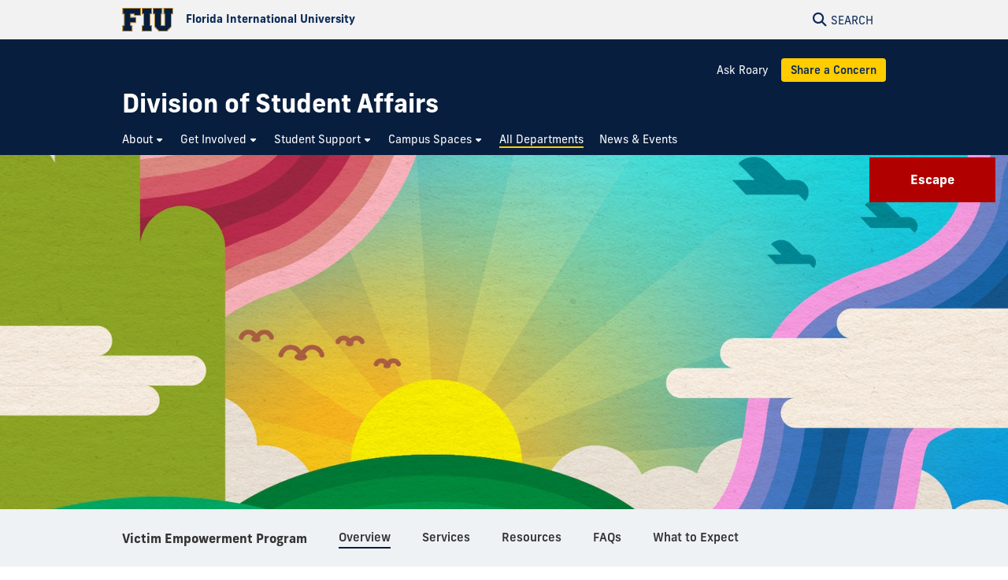

--- FILE ---
content_type: text/html
request_url: https://dasa.fiu.edu/all-departments/victim-empowerment-program/
body_size: 9079
content:
<!DOCTYPE html>
<html lang="en-US">
	<head>
		  
        <meta charset="UTF-8"/>
        <meta content="IE=edge" http-equiv="X-UA-Compatible"/>
        <meta content="width=device-width, initial-scale=1.0" name="viewport"/>
        <meta content="Florida International University - Digital Communications" name="author"/>

		                
    <title>Victim Empowerment Program | FIU Division of Student Affairs</title>
<meta content="Victim Empowerment Program" property="og:title"/>
<meta content="1cff02fd0a73710b05cb3ab537ea474a" name="id"/>
<meta content="https://dasa.fiu.edu/all-departments/victim-empowerment-program/_assets/sun-vep-banner.jpg" property="og:image"/>
<meta content="summary_large_image" name="twitter:card"/>
<meta content="website" property="og:type"/>
<meta content="https://dasa.fiu.edu/all-departments/victim-empowerment-program/" property="og:url"/>
<link href="https://dasa.fiu.edu/all-departments/victim-empowerment-program/" rel="canonical"/>
    <meta content="The Victim Empowerment Program (VEP) provides free, confidential assistance to FIU students, faculty, staff, and university visitors who have been ..." property="description"/>
    <meta content="The Victim Empowerment Program (VEP) provides free, confidential assistance to FIU students, faculty, staff, and university visitors who have been ..." property="og:description"/>


<script id="page-schema" type="application/ld+json">
{
    "@context":"https://schema.org",
        "@graph":[
            {
              "@type":"WebSite",
              "@id":"https://dasa.fiu.edu",
              "url":"https://dasa.fiu.edu",
              "name":"Division of Student Affairs",
              "potentialAction":{
                 "@type":"SearchAction",
                 "target":"https://dasa.fiu.edu/results.html?q={query}",
                 "query-input":"required name=query"
              }
            },
            {
              "@type":"WebPage",
              "@id":"https://dasa.fiu.edu/all-departments/victim-empowerment-program/",
              "@url":"https://dasa.fiu.edu/all-departments/victim-empowerment-program/",
              "inLanguage":"en-US",
              "name":"Victim Empowerment Program",
              "isPartOf":{
                 "@id":"https://dasa.fiu.edu"
            },
                          "description":"The Victim Empowerment Program (VEP) provides free, confidential assistance to FIU students, faculty, staff, and university visitors who have been victimized through threatened or actual violence. Utilizing trained Victim Advocates, VEP supports the healing process of survivors of violence and provides information about response and ongoing support options.",
                          "datePublished":"2026-01-05T08:40Z",
              "dateModified":"2026-01-05T08:40Z"
            }
        ]
}
</script>
		
<!-- Preconnect -->
<link crossorigin="anonymous" href="https://use.typekit.net" rel="preconnect"/>
<link crossorigin="anonymous" href="https://digicdn.fiu.edu" rel="preconnect"/>

<!-- Stylesheets -->
<link crossorigin="anonymous" href="https://digicdn.fiu.edu/core/_assets/css/fiu-custom-foundation.css" rel="stylesheet"/>
<link crossorigin="anonymous" href="https://digicdn.fiu.edu/v2/assets/css/styles.css" rel="stylesheet"/>
<link crossorigin="anonymous" href="https://digicdn.fiu.edu/core/_assets/css/styles.css?v=1.42" rel="stylesheet"/>
<link crossorigin="anonymous" href="https://digicdn.fiu.edu/fonts/fa/css/all.min.css" rel="stylesheet"/>
<link crossorigin="anonymous" href="https://digicdn.fiu.edu/fonts/fa/css/v4-shims.min.css" rel="stylesheet"/>
<link crossorigin="anonymous" href="https://use.typekit.net/erk8tyy.css" rel="stylesheet"/>
<link crossorigin="anonymous" href="https://digicdn.fiu.edu/fonts/furore.css" rel="stylesheet"/>
<link crossorigin="anonymous" href="https://digicdn.fiu.edu/fonts/barlow.css" rel="stylesheet"/>


		<link href="../../_assets/styles.css?v=202605" id="site-styles" rel="stylesheet"/>

		
		  
        <link href="https://digicdn.fiu.edu/core/_assets/favicon/apple-touch-icon.png" rel="apple-touch-icon" sizes="180x180"/>
        <link href="https://digicdn.fiu.edu/core/_assets/favicon/favicon-32x32.png" rel="icon" sizes="32x32" type="image/png"/>
        <link href="https://digicdn.fiu.edu/core/_assets/favicon/favicon-16x16.png" rel="icon" sizes="16x16" type="image/png"/>
        <link href="https://digicdn.fiu.edu/core/_assets/favicon/site.webmanifest" rel="manifest"/>
        <link color="#112d54" href="https://digicdn.fiu.edu/core/_assets/favicon/safari-pinned-tab.svg" rel="mask-icon"/>
        <link href="https://digicdn.fiu.edu/core/_assets/favicon/favicon.ico" rel="shortcut icon"/>
        <meta content="#e8cd7d" name="msapplication-TileColor"/>
        <meta content="#ffffff" name="theme-color"/>
        <meta content="https://digicdn.fiu.edu/core/_assets/favicon/browserconfig.xml" name="msapplication-config"/>

		
        <!-- Google Tag Manager -->
    <script>dataLayer = [];</script>
    <script>
        (function(w,d,s,l,i){w[l]=w[l]||[];w[l].push({'gtm.start':
        new Date().getTime(),event:'gtm.js'});var f=d.getElementsByTagName(s)[0],
        j=d.createElement(s),dl=l!='dataLayer'?'&amp;l='+l:'';j.async=true;j.src=
        'https://www.googletagmanager.com/gtm.js?id='+i+dl;f.parentNode.insertBefore(j,f);
        })(window,document,'script','dataLayer', 'GTM-WWH9QF6');
    </script>
    
		
		
		
	</head>
	<body class="preload">
		
		
		<header class="no-logo "><a class="skip-main-content" href="#main-content">Skip to Main Content</a><div class="row logo-tools"><div class="columns logo-tools-wrapper"><a aria-label="Florida International University Homepage" class="header-logo" href="https://www.fiu.edu/"><img alt="Florida International University Homepage" height="30" src="https://digicdn.fiu.edu/core/_assets/images/logo-top.svg" width="65"/><span>Florida International University</span></a><div class="tools"><a aria-haspopup="true" aria-label="Open Search" href="#" id="search" role="button"><p aria-hidden="true" class="fa fa-search"></p><span>Search</span></a></div></div></div><div id="nav"><div class="contain-to-grid"><div class="row site-header"><div class="columns"><div class="tools"><a aria-haspopup="true" aria-label="Open Menu" href="#" id="menu" role="button"><p aria-hidden="true" class="fa fa-bars"><span>Menu</span></p></a></div><div class="header-grid"><div class="header-grid-logo"><a aria-label="Division of Student Affairs Homepage" href="../../index.html"><span class="site-name display-text">Division of Student Affairs</span></a></div><div class="header-grid-menu"><ul><li><a class="" href="../ask-roary/index.html">Ask Roary</a></li><li><a class="button button--bright-gold" href="https://report.fiu.edu" rel="noopener noreferrer" target="_blank">Share a Concern</a></li></ul></div><nav aria-label="Division of Student Affairs" class="top-bar regular-nav" data-options="is_hover: false" data-topbar="" id="main-menu"><div class="top-bar-section"><ul class="nav-links" role="menu"><li class=" has-dropdown " role="menuitem"><button aria-expanded="false" aria-haspopup="true"><span>About</span></button><ul class="dropdown right " role="menubar"><li role="menuitem"><a aria-label="About Overview" href="../../about/index.html"><span>Overview</span></a></li><li class=" " role="menuitem"><a href="../../about/leadership/index.html"><span>Leadership</span></a></li><li class="  highlight cyan" role="menuitem"><a href="../../about/giving/index.html"><span>Giving</span></a></li><li class=" " role="menuitem"><a href="../../about/drug-free-campus-policy/index.html"><span>Drug Free Campus Policy</span></a></li></ul></li><li class=" has-dropdown " role="menuitem"><button aria-expanded="false" aria-haspopup="true"><span>Get Involved</span></button><ul class="dropdown right two-columns" role="menubar"><li role="menuitem"><a aria-label="Get Involved Overview" href="../../get-involved/index.html"><span>Overview</span></a></li><li class=" " role="menuitem"><a href="../../get-involved/join/index.html"><span>Join Student Organizations</span></a></li><li class=" " role="menuitem"><a href="../../get-involved/outstanding-student-life-awards/index.html"><span>Outstanding Student Life Awards</span></a></li><li class=" " role="menuitem"><a href="../../get-involved/become-a-leader/index.html"><span>Become a Leader</span></a></li><li class=" " role="menuitem"><a href="../../get-involved/experiences/index.html"><span>Experiences</span></a></li><li class=" " role="menuitem"><a href="../../get-involved/student-employment/index.html"><span>Student Employment &amp; Internships</span></a></li><li class=" " role="menuitem"><a href="../../get-involved/graduate-assistantships/index.html"><span>Graduate Assistantships</span></a></li></ul></li><li class=" has-dropdown " role="menuitem"><button aria-expanded="false" aria-haspopup="true"><span>Student Support</span></button><ul class="dropdown right " role="menubar"><li role="menuitem"><a aria-label="Student Support Overview" href="../../student-support/index.html"><span>Overview</span></a></li><li class=" " role="menuitem"><a href="../../student-support/academic/index.html"><span>Academic</span></a></li><li class=" " role="menuitem"><a href="http://catalog.fiu.edu/" rel="noopener noreferrer" target="_blank"><span>Course Catalog</span></a></li><li class=" " role="menuitem"><a href="../../student-support/wellness/index.html"><span>Wellness</span></a></li><li class=" " role="menuitem"><a href="../../student-support/get-help/index.html"><span>Get Help</span></a></li></ul></li><li class=" has-dropdown " role="menuitem"><button aria-expanded="false" aria-haspopup="true"><span>Campus Spaces</span></button><ul class="dropdown right " role="menubar"><li role="menuitem"><a aria-label="Campus Spaces Overview" href="../../campus-spaces/index.html"><span>Overview</span></a></li><li class=" " role="menuitem"><a href="../../campus-spaces/recreation/index.html"><span>Recreation</span></a></li><li class=" " role="menuitem"><a href="../../campus-spaces/student-health-clinics/index.html"><span>Student Health Clinics</span></a></li><li class=" " role="menuitem"><a href="../../campus-spaces/student-centers/index.html"><span>Student Centers</span></a></li><li class=" " role="menuitem"><a href="https://housing.fiu.edu/" rel="noopener noreferrer" target="_blank"><span>Housing</span></a></li></ul></li><li class=" current " role="menuitem"><a href="../index.html"><span>All Departments</span></a></li><li class=" " role="menuitem"><a href="../../news/index.html"><span>News &amp; Events</span></a></li></ul></div></nav></div></div></div></div></div></header>
		<section aria-labelledby="mobile-menu" class="overlay-container menu hide"><div class="row menu-close"><div class="small-12 columns text-right"><a aria-label="Close Menu" class="close-button" href="#" role="button"><span class="close-text">Close</span><span aria-hidden="true" class="fa fa-close"></span></a></div></div><div class="row small-collapse"><div class="columns"><nav aria-label="Mobile Menu" id="mobile-menu"><ul><li class=""><a href="../../index.html"><span>Home</span></a></li><li class="mobile-dropdown "><button aria-expanded="false"><span>About</span></button><ul class="dropdown-items"><li><a href="../../about/index.html"><span>Overview</span></a></li><li class=""><a href="../../about/leadership/index.html"><span>Leadership</span></a></li><li class=""><a href="../../about/giving/index.html"><span>Giving</span></a></li><li class=""><a href="../../about/drug-free-campus-policy/index.html"><span>Drug Free Campus Policy</span></a></li></ul></li><li class="mobile-dropdown "><button aria-expanded="false"><span>Get Involved</span></button><ul class="dropdown-items"><li><a href="../../get-involved/index.html"><span>Overview</span></a></li><li class=""><a href="../../get-involved/join/index.html"><span>Join Student Organizations</span></a></li><li class=""><a href="../../get-involved/outstanding-student-life-awards/index.html"><span>Outstanding Student Life Awards</span></a></li><li class=""><a href="../../get-involved/become-a-leader/index.html"><span>Become a Leader</span></a></li><li class=""><a href="../../get-involved/experiences/index.html"><span>Experiences</span></a></li><li class=""><a href="../../get-involved/student-employment/index.html"><span>Student Employment &amp; Internships</span></a></li><li class=""><a href="../../get-involved/graduate-assistantships/index.html"><span>Graduate Assistantships</span></a></li></ul></li><li class="mobile-dropdown "><button aria-expanded="false"><span>Student Support</span></button><ul class="dropdown-items"><li><a href="../../student-support/index.html"><span>Overview</span></a></li><li class=""><a href="../../student-support/academic/index.html"><span>Academic</span></a></li><li class=""><a href="http://catalog.fiu.edu/"><span>Course Catalog</span></a></li><li class=""><a href="../../student-support/wellness/index.html"><span>Wellness</span></a></li><li class=""><a href="../../student-support/get-help/index.html"><span>Get Help</span></a></li></ul></li><li class="mobile-dropdown "><button aria-expanded="false"><span>Campus Spaces</span></button><ul class="dropdown-items"><li><a href="../../campus-spaces/index.html"><span>Overview</span></a></li><li class=""><a href="../../campus-spaces/recreation/index.html"><span>Recreation</span></a></li><li class=""><a href="../../campus-spaces/student-health-clinics/index.html"><span>Student Health Clinics</span></a></li><li class=""><a href="../../campus-spaces/student-centers/index.html"><span>Student Centers</span></a></li><li class=""><a href="https://housing.fiu.edu/"><span>Housing</span></a></li></ul></li><li class="  current "><a href="../index.html"><span>All Departments</span></a></li><li class="  "><a href="../../news/index.html"><span>News &amp; Events</span></a></li><li class=""><a href="../ask-roary/index.html"><span>Ask Roary</span></a></li><li class="highlight cyan"><a href="https://report.fiu.edu" rel="noopener noreferrer" target="_blank"><span>Share a Concern</span></a></li></ul></nav></div></div></section>
		<section aria-label="Search" class="overlay-container search hide">
    <div class="row menu-close">
        <div class="small-12 columns text-right">
            <a aria-label="Close Search" class="close-button" href="#" role="button">
                <span class="close-text">Close</span><span aria-hidden="true" class="fa fa-close"></span>
            </a>
        </div>
    </div>
    <div class="row">
        <div class="search-wrapper custom medium-centered columns">
            <div class="row">
                <div class="small-12 columns">
                    <h5>Search this website</h5>
                    <form action="/results.html" id="search-degrees-and-programs">
                        <div class="row collapse postfix-round">
                            <div class="small-12 columns">
                                <input aria-label="Search Website" id="search-box" name="q" placeholder="Search Website"/>
                                <button class="postfix" type="submit">
                                    <span aria-hidden="true" class="fa fa-search"></span>
                                    <span aria-label="Search Website" class="hide-for-small-only">SEARCH</span>
                                </button>
                            </div>
                        </div>
                    </form>
                </div>
            </div>
        </div>
         
        <div class="small-12 columns">
            <aside aria-label="Quick Links">
                                                                    <h5>Quick Links</h5>
                    <ul class="small-block-grid-1 medium-block-grid-2 large-block-grid-3 block-grid">
                                                                            <li>
                                                                
                                                                <a href="https://phonebook.fiu.edu" target="_blank">
																		<span aria-hidden="true" class="fa fa-phone"></span>Phonebook</a>
                            </li>
                                                    <li>
                                                                
                                                                <a href="https://parking.fiu.edu/" target="_blank">
																		<span aria-hidden="true" class="fa fa-car"></span>Parking &amp; Transportation</a>
                            </li>
                                                    <li>
                                                                
                                                                <a href="https://dasa.fiu.edu/all-departments/wellness-recreation-centers/" target="_blank">
																		<span aria-hidden="true" class="fa fa-heartbeat"></span>Wellness &amp; Recreation Centers</a>
                            </li>
                                                    <li>
                                                                
                                                                <a href="http://campusmaps.fiu.edu/" target="_blank">
																		<span aria-hidden="true" class="fa fa-map-o"></span>Campus Maps</a>
                            </li>
                                                    <li>
                                                                
                                                                <a href="https://library.fiu.edu/" target="_blank">
																		<span aria-hidden="true" class="fa fa-building"></span>Libraries</a>
                            </li>
                                                    <li>
                                                                
                                                                <a href="https://network.fiu.edu/" target="_blank">
																		<span aria-hidden="true" class="fa fa-wifi"></span>Wi-Fi/Internet Access</a>
                            </li>
                                                    <li>
                                                                
                                                                <a href="https://calendar.fiu.edu/" target="_blank">
																		<span aria-hidden="true" class="fa fa-calendar"></span>University Calendar</a>
                            </li>
                                                    <li>
                                                                
                                                                <a href="https://shop.fiu.edu/" target="_blank">
																		<span aria-hidden="true" class="fa fa-spoon"></span>Dining &amp; Shopping</a>
                            </li>
                                                    <li>
                                                                
                                                                <a href="https://catalog.fiu.edu/" target="_blank">
																		<span aria-hidden="true" class="fa fa-files-o"></span>Course Catalog</a>
                            </li>
                                                    <li>
                                                                
                                                                <a href="https://police.fiu.edu/" target="_blank">
																		<span aria-hidden="true" class="fa fa-exclamation-circle"></span>FIU Police</a>
                            </li>
                                                    <li>
                                                                
                                                                <a href="https://shop.fiu.edu/retail/barnes-noble/course-materials/" target="_blank">
																		<span aria-hidden="true" class="fa fa-book"></span>Bookstore</a>
                            </li>
                                                    <li>
                                                                
                                                                <a href="https://www.fiu.edu/atoz/index.html" target="_blank">
																		<span aria-hidden="true" class="fa fa-search"></span>A to Z Index</a>
                            </li>
                                            </ul>
                                    <h5>Resources</h5>
                    <ul class="small-block-grid-1 medium-block-grid-2 large-block-grid-3 block-grid">
                                                                            <li>
                                                                
                                                                <a aria-label="Future Students &amp; Parents Information" href="https://www.fiu.edu/information-for/future-students-parents.html" target="_blank">
																		<span aria-hidden="true" class="fa fa-None"></span>Future Students &amp; Parents</a>
                            </li>
                                                    <li>
                                                                
                                                                <a aria-label="Current Students Information" href="https://www.fiu.edu/information-for/current-students.html" target="_blank">
																		<span aria-hidden="true" class="fa fa-None"></span>Current Students</a>
                            </li>
                                                    <li>
                                                                
                                                                <a aria-label="Faculty &amp; Staff Information" href="https://www.fiu.edu/information-for/faculty-staff.html" target="_blank">
																		<span aria-hidden="true" class="fa fa-None"></span>Faculty &amp; Staff</a>
                            </li>
                                            </ul>
                            </aside>
        </div>
    </div>
</section>
		<main id="main-content">
		    
			

			
			
			                                                                                                                                                                                                                                                                                                                                                                                                <div class="fiu-background-blue banner-flex  banner-container short" id="banner" style="background-image:url('_assets/sun-vep-banner.jpg'); background-position: center center !important;">
                        <div class="headline-container clear">
        		<div class="row">
        		    <div class="columns">
        		                		                		                                    <div class="content-flex">
                                <div class="content"> </div>
                            </div>
                                		                		    </div>
    		    </div>
    	    </div>
        </div>
        
			
			<div class="fiu-sub-nav-wrapper hide "><div class="row" id="fiu-sub-nav"><nav class="fiu-sub-nav  columns"><button class="fiu-sub-nav-button"><div aria-hidden="true" class="icon" role="none"><div class="line"></div><div class="line"></div><div class="line"></div></div><span>In this Section</span></button><ul><li class="section-name"><strong><a href="index.html" title="Victim Empowerment Program">Victim Empowerment Program</a></strong></li><li aria-hidden="true"><a aria-hidden="true" class="current" href="index.html" tabindex="-1" title="Overview"><span>Overview</span></a></li><li><a class=" " href="services/index.html" title="Services"><span>Services</span></a></li><li><a class=" " href="resources/index.html" title="Resources"><span>Resources</span></a></li><li><a class=" " href="frequently-asked-questions/index.html" title="FAQs"><span>FAQs</span></a></li><li><a class=" " href="what-to-expect/index.html" title="What to Expect"><span>What to Expect</span></a></li><li id="more"><a class="has-dropdown" href="#"><span>More</span></a><ul class="left"><li>Loading...</li></ul></li></ul></nav></div></div>
			
			<a aria-hidden="true" id="content-start"></a>
			
			<section aria-label="Victim Empowerment Program Page Content" id="page-content"><article aria-label="Page intro" id="page-intro"><div class="row content-block white "><div class="small-12 columns"><h1>Victim Empowerment Program</h1></div></div></article><article aria-label="Intro"><div class="fiu-background-white content-block   fiu-border-"><div class="row"><div class="small-12 columns"><p>The Victim Empowerment Program (VEP) provides free, confidential crisis assistance to FIU students who have been victimized by current or threatened violence. Trauma-informed licensed clinicians support the healing process of survivors of violence by providing information about treatment options, supporting advocacy and case management choices made by survivors, and offering a range of counseling services.</p><p>The program seeks to enhance student safety and promote healthy relationships by supporting university partners through awareness activities, prevention education, and collaboration with university officials. VEP integrates trauma-informed care principles in all aspects of our services.</p></div></div></div></article><article aria-label="Large Cards"><div class="content-block white extra-padding "><ul class="medium-block-grid-2 large-cards energize cyan" data-equalizer="" data-equalizer-mq="medium-up"><li><div class="padding white" data-equalizer-watch=""><div class="thumb  energize cyan first" style="background: url('../../student-support/wellness/assets/photos/shc_3.jpg') center; background-size: cover;"></div><div class="content"><h2>Make an appointment</h2><p>Students can receive direct crisis services from VEP Clinicians by coming in or calling<span>&#160;</span><a href="tel:305-348-2277" rel="noopener noreferrer" target="_blank">305-348-2277</a>.</p><p>Use the links below for more information:</p><p><strong><a href="services/index.html">VEP Services</a></strong><br/><strong><a href="what-to-expect/index.html">What to expect</a></strong></p></div></div></li><li><div class="padding white" data-equalizer-watch=""><div class="thumb  energize cyan last" style="background: url('../../student-support/wellness/assets/photos/fiu.jpg') center; background-size: cover;"></div><div class="content"><h2><strong>In case of a sexual assault or domestic/interpersonal violence, you have options</strong></h2><p>Please call FIU-PD at <a href="tel:305-348-9911">305-348-9911</a> or the VEP after-hours hotline at <a href="tel:305-348-2277">305-348-2277</a> to speak with a counselor if you need immediate services.</p><p>VEP after-hours direct crisis services include de-escalation, guidance and support, connection with resources, assistance finding shelter for domestic violence, help with basic needs, and follow-up appointments to support the student&#8217;s recovery.&#160;</p><p>If you experience an emergency, call police as follows:</p><p><strong>On-Campus:</strong><br/>MMC: <a href="tel:305-348-5911">305-348-5911</a><br/>BBC: <a href="tel:305-919-5911">305-919-5911</a></p><p><strong>Off-Campus:</strong>&#160;&#160;<a href="tel:911">911</a></p><p><strong>National Suicide and Crisis Lifeline:</strong>&#160;&#160;<a href="tel:988" rel="noopener" target="_blank">988</a><br/><strong>National Crisis Text Line:</strong> Text <strong>Home</strong> to <a href="sms:741741">741741</a></p></div></div></li></ul></div></article><article aria-label="SHW"><div class="content-block cta-section blue cyan "><div class="row "><div class="columns medium-10 small-centered"><div class="energy-lines-corners cyan"><h2>Wondering what services your Health Fee covers?</h2><p>Your cost of attendance includes several fees, including the Student Health Fee. This helps provide affordable, high-quality care and mental health services right on campus.</p><div class="flex-links cta-links"><a class="primary" href="../../student-support/wellness/student-health-fee/index.html">Learn more about what your Health Fee can do for you</a></div></div></div></div></div></article><article aria-label="Contact"><article aria-label="Contact"><div class="content-block gray"><div class="row"><div class="small-12 medium-6 columns"><h2>Contact</h2><p>To make an appointment with us, please call&#160;<a href="tel:305-348-2277" rel="noopener noreferrer" target="_blank">305-348-2277</a> (CAPS) for both <strong>MMC</strong> and <strong>BBC</strong> offices.</p><p>Appointments will be held in person or by videoconference (through a HIPAA-compliant platform).</p><p><a href="https://phonebook.fiu.edu/?q=Victim+Empowerment+Program" rel="noopener noreferrer" target="_blank">advocacy@fiu.edu</a><br/><a href="../../student-support/wellness/requests/index.html">Request a VEP/CAPS presentation</a></p></div><div class="small-12 medium-6 columns"><p><span style="font-size: 14pt;"><strong>Hours:</strong></span><br/>Monday - Friday | 8:00am - 5:00pm</p><p><span style="font-size: 14pt;"><strong>Locations:</strong></span><br/><strong>Modesto Maidique Campus</strong> | Student Health Center (SHC) 270<br/><strong>Biscayne Bay Campus</strong> | Wolfe University Center (WUC) 320</p><p><span style="font-size: 14pt;"><strong>Follow us!</strong></span></p><p><span style="font-size: 14pt;"><strong><a href="https://www.instagram.com/fiushw" rel="noopener" target="_blank"><img alt="icon_instagram" height="50" src="../../student-support/wellness/assets/icons/icon_instagram.png" width="50"/></a>&#160;&#160; <a href="https://x.com/fiushw" rel="noopener" target="_blank"><img alt="icon_twitter" height="50" src="../../student-support/wellness/assets/icons/icon_twitter.png" width="50"/></a></strong></span></p></div></div></div></article></article></section>
			
			
		</main>
		            <footer role="contentinfo">
                                                  <div class="footer-info">
                                        <div class="row">
                                            <div class="small-12 medium-4 columns">
                            <p class="heading">Get Help</p>
<p><a href="../ask-roary/index.html">Ask Roary</a><br/><a href="https://cm.maxient.com/reportingform.php?FloridaIntlUniv" rel="noopener" target="_blank">Share a Concern</a> <br/> <a href="https://wheredoigo.fiu.edu/" rel="noopener" target="_blank">Panthers Care Resource Navigator </a></p>
                        </div>
                                             <div class="small-12 medium-4 columns">
                            <p class="heading">Sections</p>
<p><a href="../index.html">All Departments</a>&#160; <br/> <a aria-label="Get Involved in Student Affairs" href="../../get-involved/index.html">Get Involved</a>&#160; <br/> <a href="../../student-support/index.html">Student Support</a>&#160; <br/> <a href="../../campus-spaces/index.html">Campus Spaces</a>&#160; <br/><a href="../../about/index.html">About</a></p>
                        </div>
                                             <div class="small-12 medium-4 columns">
                            <p class="heading">Division of Student Affairs</p>
<p>11200 SW 8th Street,&#160;GC 219 <br/>Miami, FL 33199 <!--<br /> Phone:<span>&#160;</span><a data-gc-link="callto:3053482797" href="tel:3053482797" rel="noreferrer">305-348-2797</a>--> <br/> <a data-gc-link="mailto:vpdsa@fiu.edu" href="mailto:vpdsa@fiu.edu"> vpdsa@fiu.edu </a></p>
                        </div>
                                     </div>
                    </div>
                <div class="row">
		<div class="small-12 columns medium-4 medium-push-8">
			<a class="footer-logo" href="https://www.fiu.edu/" rel="noopener noreferrer" target="_blank">
				<img alt="Florida International University Homepage" height="54" loading="lazy" src="https://digicdn.fiu.edu/core/_assets/images/footer-logo.svg" width="300"/>
			</a>
		    						    <h2>Connect</h2>
						<ul>
<li><a href="https://www.fiu.edu/about/contact-us/index.html">Contact FIU</a></li>
<li><a aria-label="FIU News Website" href="https://news.fiu.edu/" rel="noopener noreferrer" target="_blank">FIU News</a></li>
</ul> 
						<ul aria-label="Social Networks" class="social-media">
<li><a aria-label="Follow FIU on Instagram" href="https://www.instagram.com/fiuinstagram/" rel="noopener noreferrer" target="_blank"><span aria-hidden="true" class="fa-brands fa-instagram"></span></a></li><li><a aria-label="Follow FIU on LinkedIn" href="https://www.linkedin.com/school/florida-international-university/" rel="noopener noreferrer" target="_blank"><span aria-hidden="true" class="fa-brands fa-linkedin"></span></a></li><li><a aria-label="Follow FIU on Facebook" href="https://www.facebook.com/floridainternational" rel="noopener noreferrer" target="_blank"><span aria-hidden="true" class="fa-brands fa-facebook"></span></a></li><li><a aria-label="Follow FIU on Twitter" href="https://twitter.com/fiu" rel="noopener noreferrer" target="_blank"><span aria-hidden="true" class="fa-brands fa-twitter"></span></a></li><li><a aria-label="Follow FIU on YouTube" href="https://www.youtube.com/user/FloridaInternational" rel="noopener noreferrer" target="_blank"><span aria-hidden="true" class="fa-brands fa-youtube"></span></a></li><li><a aria-label="Follow FIU on Flickr" href="https://flickr.com/photos/fiu" rel="noopener noreferrer" target="_blank"><span aria-hidden="true" class="fa-brands fa-flickr"></span></a></li> </ul>
					</div>
						   <div class="small-12 columns medium-4 medium-pull-4">
				<h2>Explore FIU</h2>
                <ul>
<li><a href="https://www.fiu.edu/about/index.html">About FIU</a></li>
<li><a aria-label="FIU Admissions" href="https://www.fiu.edu/admissions/index.html">Admissions</a></li>
<li><a aria-label="FIU Academics" href="https://www.fiu.edu/academics/index.html">Academics</a></li>
<li><a href="https://www.fiu.edu/locations/index.html">Locations</a></li>
<li><a aria-label="FIU Research" href="https://www.fiu.edu/research/index.html">Research</a></li>
<li><a href="https://www.fiu.edu/student-life/index.html">Student Life</a></li>
<li><a href="https://www.fiu.edu/athletics/index.html">Athletics</a></li>
<li><a aria-label="FIU Alumni and Giving" href="https://www.fiu.edu/alumni-and-giving/index.html">Alumni and Giving</a></li>
<li><a href="https://hr.fiu.edu/careers/" rel="noopener noreferrer" target="_blank">Careers at FIU</a></li>
<li><a href="https://onestop.fiu.edu/finances/estimate-your-costs/">Estimate Cost of Attendance</a></li>
</ul> 
			</div>
				   <div class="small-12 columns medium-4 medium-pull-4">
				<h2>Tools &amp; Resources</h2>
                <ul>
<li><a href="https://phonebook.fiu.edu" rel="noopener noreferrer" target="_blank">Phonebook</a>&#160;(Directory)</li>
<li><a href="https://calendar.fiu.edu/" rel="noopener noreferrer" target="_blank">University Calendar</a></li>
<li><a href="https://campusmaps.fiu.edu/" rel="noopener noreferrer" target="_blank">Campus Maps</a></li>
<li><a href="https://my.fiu.edu/" rel="noopener noreferrer" target="_blank">MyFIU</a></li>
<li><a href="https://canvas.fiu.edu" rel="noopener" target="_blank">Canvas</a></li>
<li><a href="http://mail.fiu.edu/" rel="noopener noreferrer" target="_blank">FIU Email</a></li>
<li><a href="https://fiu.service-now.com/sp?id=services_status" rel="noopener" target="_blank">System Status</a></li>
<li><a href="https://centralreservations.fiu.edu/" rel="noopener" target="_blank">Reserve Space</a></li>
<li><a href="https://ace.fiu.edu/civil-rights/harassment-and-discrimination/" rel="noopener" target="_blank">Nondiscrimination</a></li>
<li><a href="https://ace.fiu.edu/title-ix/" rel="noopener" target="_blank">Title IX</a></li>
<li><a href="https://report.fiu.edu/" rel="noopener" target="_blank">Report Discrimination or Harassment</a></li>
</ul> 
			</div>
		                    	<div class="small-12 columns text-center">
<p class="copyright">
<small>© 2026 Florida International University </small> | <small>Website by <a aria-label="External Relations - Digital Communications" href="https://stratcomm.fiu.edu/digital-print/websites/" target="_blank">Digital Communications</a></small> | <small><a href="https://webforms.fiu.edu/view.php?id=370774" id="website-feedback" target="_blank">Website Feedback</a></small> |  <small><a href="https://accessibility.fiu.edu/" target="_blank">Web/Accessibility</a></small>
 | <small><a href="../../sitemap.html">Sitemap</a></small></p>
    </div>
	</div>
</footer>
		
		
                
                
                <script src="https://digicdn.fiu.edu/core/_assets/js/core.js?v1.17.0" type="text/javascript"></script>
            
		<script src="https://digicdn.fiu.edu/core/_assets/js/escape.js"></script>
		
		
		
		<style><!--
div#AppArmorAlertID_35{height: auto !important;}
--></style>
<script type="text/javascript">// <![CDATA[
let apparmordiv = document.createElement("div")
    apparmordiv.id = "AppArmorAlertID_35";
    document.getElementsByTagName("body")[0].prepend(apparmordiv);
    
    window.onload = function() {
        var script = document.createElement("script");
        script.src = "https://fiu.apparmor.com/Notifications/Feeds/Javascript/?AlertID=35";
        script.defer = true;
        document.body.appendChild(script);
    };
// ]]></script>
		
	</body>
</html>

--- FILE ---
content_type: text/css
request_url: https://dasa.fiu.edu/_assets/styles.css?v=202605
body_size: 1045
content:
/* AAA line-height fix */
.display-text, 
.display-text--x-large, 
.display-text--large, 
.display-text--medium, 
.display-text--small,
.stats ul li p {
    line-height: 1.5;
}

ul.two-columns,
ul.three-columns {
    margin-bottom: 1.25rem;
}

/* Homepage banner */
 #banner .display-text--large, #banner h1, #banner h2, #banner-video .display-text--large, #banner-video h1, #banner-video h2 {
     font-family: 'barlow', 'komet-sc', 'frank-new', sans-serif;
     text-shadow: 0 4px 3px #000;
     font-weight: 800;
}
 @media (min-width: 1025px) {
     #banner .display-text--large, #banner h1, #banner h2, #banner-video .display-text--large, #banner-video h1, #banner-video h2 {
         font-size: 2.65rem;
    }
}
 #banner h2 {
     margin-bottom: 5rem;
}
 #banner h2, #banner .h2, #banner-video h2, #banner-video .h2 {
     font-size: 3rem;
     line-height: 1.20967742;
}
 @media (min-width: 1025px) {
     #banner h2, #banner .h2, #banner-video h2, #banner-video .h2 {
         font-size: 2.65rem;
    }
}
 @media (min-width: 1300px) {
     #banner h2, #banner .h2, #banner-video h2, #banner-video .h2 {
         font-size: 2.65rem;
    }
}
 #banner.banner-flex .content-flex .content, #banner-video.banner-flex .content-flex .content {
     max-width: 100%;
}
 #banner.banner--wide .content-flex .content, #banner-video.banner--wide .content-flex .content {
     width: auto;
     padding-left: 0;
     padding-right: 0;
}
 #banner.banner--justify-content-start .content-flex, #banner-video.banner--justify-content-start .content-flex {
     justify-content: flex-start;
}
 #banner.banner--justify-content-start .content-flex .content, #banner-video.banner--justify-content-start .content-flex .content {
     padding-left: 0;
     padding-right: 0;
}

/* testing nav */
#mobile-menu .mobile-dropdown a  {
    border-bottom:solid 2px !important; 
}


#mobile-menu .mobile-dropdown .current-section > a > span {
    font-weight: bold;
}

#mobile-menu .mobile-dropdown .dropdown-items .current-section {
    padding:0 1rem;
    background:whitesmoke;
}

#mobile-menu .mobile-dropdown .dropdown-items .current-section > a {
    background:whitesmoke !important;
    border-bottom: 2px solid #e6e6e6 !important;
    padding-left:0
}


#mobile-menu .mobile-dropdown .current-section ul li a {
    background:whitesmoke;
    border-bottom:solid 2px #e6e6e6 !important;
    margin-left: 0 !important;
}
/* Multimedia Backgrounds */
.taller.short, .taller.overlay.short {
    height: auto;
}
/* Tabs */
.tabs--homecoming-full-schedule .tabs {
    display: flex;
    justify-content: center;
}
.tabs--homecoming-full-schedule .tabs li {
    float: none;
    border: 2px solid #081e3f;
    border-radius: 5px !important;
    margin: 0.25rem;
    overflow: hidden;
}
.tabs--homecoming-full-schedule .tabs li,
.tabs--homecoming-full-schedule .tabs li:first-child {
    padding: 0;
}
@media (max-width: 480px) {
    .tabs--homecoming-full-schedule .tabs {
        display: block;
    }
    .tabs--homecoming-full-schedule .tabs li {
        margin-left: 0;
        margin-right: 0;
        width: 100%;    
    }
}
.tabs--homecoming-full-schedule .tabs li .tabs .tab-title a span {
    display: inline;
}
.tabs--homecoming-full-schedule .tabs-content {
    border: 0 !important;
    margin-left: auto;
    margin-right: auto;
    padding-left: 0;
    padding-right: 0;
    max-width: 70ch;
}
.tabs--homecoming-full-schedule .tabs-content h3 {
    font-size: 1.5rem;
}
.tabs--homecoming-full-schedule .tabs-content * + h3 {
    margin-top: 2rem;
}
/* Blog */
#blogPost header figure img {
    display: block;
    margin-left: auto;
    margin-right: auto;
    height: auto;
    width: auto !important;
    max-height: 450px;
    max-width: 800px;
}
#blogPost footer {
    margin-top: 4rem;
}
#blogPost .widget:first-child {
    padding-top: 0;
}
#blogPost .widget--footer-share {
    display: none;
}

--- FILE ---
content_type: application/javascript
request_url: https://digicdn.fiu.edu/core/_assets/js/escape.js
body_size: -96
content:
$("body").prepend('<button class="fiu-button-escape" id="fiu-button-escape">Escape</button>');

$("#fiu-button-escape").click(function(){
    window.location.replace('https://google.com');
});

--- FILE ---
content_type: image/svg+xml
request_url: https://digicdn.fiu.edu/core/_assets/images/footer-logo.svg
body_size: 3110
content:
<svg xmlns="http://www.w3.org/2000/svg" viewBox="0 0 461.5 83.1"><defs/><style>.st0{fill:#c4960c}.st1{fill:#fff}</style><g><path d="M191.5 82.9V.2h2.8v82.7h-2.8zM143.4.5v22.3h3.8v38h-10.3v-38h3.4V.5h-33.6v22.3h5.4v44.1l15.1 15.8h29.6l15-15.8V22.8h5.5V.5h-33.9zm31.3 19.6h-5.5v45.4L155.3 80h-26.6l-13.9-14.5V20.1h-5.5v-17h28v17h-3.2v41.7l1.6 1.7h12.5l1.6-1.7V20.1h-3.2v-17h28l.1 17zM68.2 22.8h5.6v38h-5.6v21.9h35.7v-22h-5.4v-38h5.5V.5H68.2v22.3zm2.7-19.6h30.4v17h-5.5v43.3h5.5V80H71V63.4h5.5V20.1h-5.6V3.2zM0 22.8h5.7v37.9H0v22h35.7v-22h-5.3v-7.3h18.2V32.2H30.4v-9.4h10.3v5.1h24.7V.5H0v22.3zM2.6 3.2h59.9v22.1h-19v-5.1H27.7v14.7h18.2v15.9H27.7v12.7h5.4V80H2.6V63.4h5.7V20.1H2.6V3.2z" class="st0"/><path d="M146.3 20.1h3.5v41.7l-1.6 1.7h-12.5l-1.6-1.6V20.1h3.2v-17h-28v17h5.5v45.4L128.7 80h26.6l13.9-14.5V20.1h5.5V3.2h-28.4v16.9zm-45-16.9H70.9v17h5.6v43.3H71V80h30.3V63.4h-5.5V20.1h5.5V3.2zM2.6 20.1h5.7v43.3H2.6V80H33V63.4h-5.4V50.7h18.2V34.8H27.7V20.1h15.9v5.1h19v-22h-60v16.9zM219 .5l4.5-.1.1 4.6c-.1.3-.7.3-1 .1-.3-1.9-.8-2.8-2.1-3.1-.9-.2-1.7-.3-2.7-.3h-1.6c-1.3 0-1.3.1-1.3 1.9v5.7c0 .8 0 .9.8.9h1.9c2.8 0 3.3-.1 3.6-1.4l.3-1.1c.2-.2.8-.2 1 0l-.1 3.2.1 3.3c-.2.3-.8.3-1 0l-.3-1.2c-.3-1.3-.8-1.4-3.6-1.4h-1.9c-.7 0-.8.1-.8.9V17c0 3.4.3 3.4 1.8 3.6l1.3.2c.2.2.2.8-.1.9l-4.9-.1-4.3.1c-.3-.1-.3-.7-.1-.9l.7-.1c1.5-.2 1.8-.3 1.8-3.7V5.1c0-3.4-.3-3.5-1.8-3.7l-.4-.1c-.2-.2-.2-.8.1-.9l4 .1h6zm12.9 15.9c0 1.6.1 2.8.5 3.3s.9.7 3.5.7c3.6 0 4.1-.2 5.5-3.5.3-.2.8-.1 1 .2l-1.3 4.6-7.7-.1h-3.3l-4.6.1c-.3-.1-.4-.8-.1-.9l1-.2c1.5-.3 1.8-.3 1.8-3.6V5.1c0-3.3-.3-3.4-1.8-3.7l-.9-.1c-.2-.2-.2-.8.1-.9l4.5.1 4.2-.1c.3.1.3.8.1.9l-.7.1c-1.5.3-1.8.3-1.8 3.7v11.3zm33.9-5.3c0 6.3-4.8 11-11.3 11-7.2 0-11.4-5.1-11.4-10.8A11 11 0 01254.6-.1c7.3.1 11.2 5.4 11.2 11.2zm-18.4-.7c0 4.4 1.9 10.4 7.4 10.4 3.6 0 6.6-2.7 6.6-9.1 0-4.8-2.2-10.4-7.3-10.4-3.2 0-6.7 2.3-6.7 9.1zm21.9-5.1c0-3.1 0-3.5-1.5-3.6l-.8-.1c-.2-.2-.2-.7 0-.9 2-.2 4.7-.3 7.4-.3 2.5 0 4.7.3 6.1 1.1 1.6.9 2.8 2.4 2.8 4.7 0 2.9-2.3 4.4-3.8 5.1-.2.1-.1.4 0 .5 2.6 4.3 4.2 7 5.7 8.3.9.8 1.8 1 2.2 1 .2.1.2.5.1.6-.4.1-1 .2-2.1.2-3.1 0-4.7-1.2-6.7-4.2-.9-1.3-1.8-3.1-2.5-4.4-.6-1-.9-1.1-2-1.1-1 0-1 0-1 .7V17c0 3.4.3 3.5 1.8 3.7l.7.1c.2.2.2.8-.1.9H267c-.3-.1-.4-.7-.1-.9l.7-.1c1.5-.2 1.8-.3 1.8-3.7l-.1-11.7zm3.7 4.6c0 1 0 1.1 1.5 1.1 3.1 0 4.6-1.5 4.6-4.6 0-2.5-1.6-4.7-4.4-4.7-1.7 0-1.7.1-1.7 1.6v6.6zm21 7.1c0 3.4.3 3.5 1.8 3.7l.7.1c.2.2.2.8-.1.9l-4.2-.1-4.3.1c-.3-.1-.3-.7-.1-.9l.7-.1c1.5-.2 1.8-.3 1.8-3.7V5.1c0-3.4-.3-3.5-1.8-3.7l-.7-.1c-.2-.2-.2-.8.1-.9l4.3.1 4.2-.1c.3.1.3.7.1.9l-.7.1c-1.5.2-1.8.3-1.8 3.7V17zm7.7-11.7c0-3.1 0-3.5-1.5-3.7l-.7-.1c-.2-.2-.2-.7 0-.9 2.3-.2 4.9-.3 8-.3 3 0 5.2.3 7.5 1.1a9.9 9.9 0 016.6 9.6c0 3.6-1.8 7.2-5.7 9.2-2.3 1.1-5 1.5-7.9 1.5l-4.6-.2-4.1.1c-.3-.1-.3-.7-.1-.9l.7-.1c1.5-.2 1.8-.3 1.8-3.7V5.3zm3.7 10.5c0 3.1.2 4.8 3.6 4.8 5.7 0 8.3-4 8.3-9.4 0-6.3-3.7-9.4-9-9.4a8 8 0 00-2.6.4c-.2.2-.3.9-.3 2.4v11.2zm22.6-2c-.8 0-.8 0-1.1.9l-1.3 3.8c-.6 1.9-.5 2 .7 2.1l.9.2c.2.2.2.8-.1.9l-3.4-.1-3.2.1a.6.6 0 010-.9l1-.2c.9-.2 1.3-.4 1.8-1.5l1.6-3.9 4.4-11.4c.4-1 .7-1.8.6-2.3 1.1-.2 2.2-1.5 2.2-1.5.3 0 .4.1.5.3l1.4 4.4 4.6 13.4c.7 2.1.9 2.3 2.5 2.7l.5.1c.3.2.3.8 0 .9l-4.2-.1-3.9.1c-.3-.2-.3-.7-.1-.9l.7-.1c1.1-.2 1.3-.4.8-1.7l-1.5-4.4c-.3-.9-.4-.9-1.3-.9H328zm3.8-1.4c.9 0 1-.1.8-.8l-1.3-3.8c-.6-1.7-.7-2.3-.9-2.5h-.1l-1 2.5-1.3 3.7c-.3.9-.3.9.5.9h3.3zm-116.9 35c0 3.4.3 3.5 1.8 3.7l.7.1c.2.2.2.8-.1.9L213 52l-4.3.1c-.3-.1-.3-.7-.1-.9l.7-.1c1.5-.2 1.8-.3 1.8-3.7V35.5c0-3.4-.3-3.5-1.8-3.7l-.7-.1c-.2-.2-.2-.8.1-.9l4.3.1 4.3-.1c.3.1.3.7.1.9l-.7.1c-1.5.2-1.8.3-1.8 3.7v11.9zm25.2-.8l.1 5.6c-.3.3-.7.5-1.1.4a63 63 0 00-3.7-4.4l-7.5-8.5c-2.1-2.4-3.1-3.6-3.6-4l-.1 2V44c0 2.4 0 5.3.6 6.3.3.5.8.7 1.6.8l.7.1c.3.2.3.8-.1.9l-3.6-.1-3.3.1c-.3-.2-.3-.7-.1-.9l.7-.2c.6-.1 1.2-.2 1.4-.7.4-1 .4-3.8.4-6.3v-7.6c0-2.5 0-3-1.1-3.9a5 5 0 00-1.7-.6l-.5-.1c-.2-.2-.2-.8.1-.9l3.8.1 2.2-.1a39 39 0 005.1 6.6l3.2 3.5 4.6 5.1.1-.8V39c0-2.4 0-5.3-.6-6.3-.3-.5-.8-.7-1.6-.8l-.7-.1c-.3-.2-.3-.8.1-.9l3.7.1 3.4-.1c.3.2.3.7.1.9l-.7.2c-.6.1-1.1.2-1.4.7-.4 1-.4 3.8-.4 6.3l-.1 7.6zm12-13c0-1.3 0-1.4-.9-1.4h-1.8c-2.9 0-3.8.3-5 2.9-.2.2-.9.1-1-.2l1.2-4.8.4-.1.3.1c.2.8.6.8 2.8.8h13c1.6 0 2-.1 2.4-.8l.4-.1.4.2c-.3 1.3-.6 4.1-.5 5.1-.2.3-.7.3-1 .1-.4-2.5-1-3.1-4.5-3.1h-1.8c-.8 0-.9.1-.9 1.4v13.8c0 3.4.3 3.5 1.8 3.7l1.1.1c.2.2.2.8-.1.9l-4.7-.1-5 .1c-.3-.1-.3-.8-.1-.9l1.3-.2c1.5-.2 1.8-.2 1.8-3.6l.4-13.9zm15.9 1.9c0-3.4-.3-3.5-1.8-3.7l-.5-.1c-.2-.2-.2-.8.1-.9l4.1.1h6.1l4.3-.1.5 4.4c-.1.3-.8.3-1 .1-.5-1.9-1-2.6-2-2.9-.7-.2-1.7-.3-2.6-.3h-2.1c-1.4 0-1.4.1-1.4 1.9v5.4c0 .8 0 .9.8.9h1.5c2.8 0 3.3 0 3.5-1.4l.2-1.1c.3-.2.9-.2 1 0l-.1 3.2.1 3.4c-.2.2-.8.2-1 0l-.2-1.3c-.2-1.3-.8-1.4-3.5-1.4h-1.5c-.7 0-.8.1-.8.9v4.1c0 1.6.1 2.8.5 3.3.4.4.9.7 3.6.7 4.1 0 4.8-.9 5.9-3.5.3-.2.8-.1 1 .2-.2 1.3-.9 3.8-1.3 4.6l-7.9-.1h-3.6l-4.8.1c-.3-.1-.3-.7-.1-.9l1.2-.1c1.5-.2 1.8-.3 1.8-3.7V35.5zm17.9.2c0-3.1 0-3.5-1.5-3.6l-.8-.1c-.2-.2-.2-.7 0-.9 2-.2 4.7-.3 7.4-.3 2.5 0 4.7.3 6.1 1.1 1.6.9 2.8 2.4 2.8 4.7 0 2.9-2.3 4.4-3.8 5-.2.1-.1.3 0 .5 2.6 4.3 4.2 7 5.7 8.3.9.8 1.8 1 2.2 1 .2.1.2.5.1.6-.4.1-1 .2-2.1.2-3.1 0-4.7-1.2-6.7-4.2-.9-1.3-1.8-3.1-2.5-4.3-.6-1-.9-1.1-2-1.1-1 0-1 0-1 .7v4.1c0 3.4.3 3.5 1.8 3.7l.7.1c.2.2.2.8-.1.9h-8.6c-.3-.1-.4-.7-.1-.9l.7-.1c1.5-.2 1.8-.3 1.8-3.7l-.1-11.7zm3.7 4.6c0 1 0 1.1 1.5 1.1 3.1 0 4.6-1.5 4.6-4.6 0-2.5-1.6-4.7-4.4-4.7-1.7 0-1.7.1-1.7 1.6v6.6zm34.9 6.3l.1 5.6c-.3.3-.7.5-1.1.4a63 63 0 00-3.7-4.4l-7.5-8.5c-2-2.4-3.1-3.6-3.6-4l-.1 2V44c0 2.4 0 5.3.6 6.3.3.5.8.7 1.6.8l.7.1c.3.2.3.8-.1.9l-3.6-.1-3.3.1c-.3-.2-.3-.7-.1-.9l.7-.2c.6-.1 1.2-.2 1.4-.7.4-1 .4-3.8.4-6.3v-7.6c0-2.5 0-3-1.1-3.9a5 5 0 00-1.7-.6l-.5-.1c-.2-.2-.2-.8.1-.9l3.8.1 2.2-.1a39 39 0 005.1 6.6L318 41l4.6 5.1.1-.8V39c0-2.4 0-5.3-.6-6.3-.3-.5-.8-.7-1.6-.8l-.7-.1c-.3-.2-.3-.8.1-.9l3.7.1 3.4-.1c.3.2.3.7.1.9l-.7.2c-.6.1-1.1.2-1.4.7-.5 1-.5 3.8-.5 6.3v7.6zm9.5-2.4c-.8 0-.8 0-1.1.9l-1.3 3.8c-.6 1.9-.5 1.9.7 2.1l.9.2c.2.2.2.8-.1.9l-3.4-.1-3.2.1a.6.6 0 010-.9l1-.2c.9-.2 1.3-.4 1.8-1.5l1.6-3.9 4.4-11.4c.4-1 .7-1.8.6-2.3 1.1-.2 2.2-1.5 2.2-1.5.3 0 .4.1.5.3l1.4 4.4 4.6 13.4c.7 2.1.9 2.3 2.5 2.7l.5.1c.3.2.3.8 0 .9l-4.2-.1-3.9.1c-.3-.2-.3-.7-.1-.9l.7-.1c1.1-.2 1.3-.3.8-1.7l-1.5-4.3c-.3-.9-.4-.9-1.3-.9H334v-.1zm3.9-1.4c.9 0 1-.1.8-.8l-1.3-3.8c-.6-1.7-.7-2.3-.9-2.5h-.1l-1 2.5-1.3 3.7c-.3.9-.3.9.5.9h3.3zm15.4-9.2c0-1.3 0-1.4-.9-1.4h-1.8c-2.9 0-3.8.3-5 2.9-.2.2-.9.1-1-.2l1.2-4.8.4-.1.3.1c.2.8.6.8 2.8.8h13c1.6 0 2-.1 2.4-.8l.4-.1.4.2c-.3 1.3-.6 4.1-.5 5.1-.2.3-.7.3-1 .1-.4-2.5-1-3.1-4.5-3.1h-1.8c-.8 0-.9.1-.9 1.4v13.8c0 3.4.3 3.5 1.8 3.7l1.1.1c.2.2.2.8-.1.9l-4.7-.1-5 .1c-.3-.1-.3-.8-.1-.9l1.3-.2c1.5-.2 1.8-.2 1.8-3.6l.4-13.9zm19.5 13.8c0 3.4.3 3.5 1.8 3.7l.7.1c.2.2.2.8-.1.9l-4.3-.1-4.3.1c-.3-.1-.3-.7-.1-.9l.7-.1c1.5-.2 1.8-.3 1.8-3.7V35.5c0-3.4-.3-3.5-1.8-3.7l-.7-.1c-.2-.2-.2-.8.1-.9l4.3.1 4.3-.1c.3.1.3.7.1.9l-.7.1c-1.5.2-1.8.3-1.8 3.7v11.9zm27.2-5.9c0 6.3-4.8 11-11.3 11-7.2 0-11.4-5.1-11.4-10.8a11 11 0 0111.5-11.4c7.4.1 11.2 5.4 11.2 11.2zm-18.3-.7c0 4.4 1.9 10.4 7.4 10.4 3.6 0 6.6-2.7 6.6-9.1 0-4.8-2.2-10.4-7.3-10.4-3.3 0-6.7 2.3-6.7 9.1zm39.1 5.8l.1 5.6c-.3.3-.7.5-1.1.4a63 63 0 00-3.7-4.4l-7.5-8.5c-2-2.4-3.1-3.6-3.6-4l-.1 2V44c0 2.4 0 5.3.6 6.3.3.5.8.7 1.6.8l.7.1c.3.2.3.8-.1.9l-3.6-.1-3.3.1c-.3-.2-.3-.7-.1-.9l.7-.2c.6-.1 1.2-.2 1.4-.7.4-1 .4-3.8.4-6.3v-7.6c0-2.5 0-3-1.1-3.9a5 5 0 00-1.7-.6l-.5-.1c-.2-.2-.2-.8.1-.9l3.8.1 2.2-.1a39 39 0 005.1 6.6l3.2 3.5 4.6 5.1.1-.8V39c0-2.4 0-5.3-.6-6.3-.3-.5-.8-.7-1.6-.8l-.7-.1c-.3-.2-.3-.8.1-.9l3.7.1 3.4-.1c.3.2.3.7.1.9l-.7.2c-.6.1-1.1.2-1.4.7-.5 1-.5 3.8-.5 6.3v7.6zm9.2-2.4c-.8 0-.8 0-1.1.9l-1.3 3.8c-.6 1.9-.5 1.9.7 2.1l.9.2c.2.2.2.8-.1.9l-3.4-.1-3.2.1a.6.6 0 010-.9l1-.2c.9-.2 1.3-.4 1.8-1.5l1.6-3.9 4.4-11.4c.4-1 .7-1.8.6-2.3 1.1-.2 2.2-1.5 2.2-1.5.3 0 .4.1.5.3l1.4 4.4 4.6 13.4c.7 2.1.9 2.3 2.5 2.7l.5.1c.3.2.3.8 0 .9l-4.2-.1-3.9.1c-.3-.2-.3-.7-.1-.9l.7-.1c1.1-.2 1.3-.3.8-1.7l-1.5-4.3c-.3-.9-.4-.9-1.3-.9H430v-.1zm3.9-1.4c.9 0 1-.1.8-.8l-1.3-3.8c-.6-1.7-.7-2.3-.9-2.5h-.1l-1 2.5-1.3 3.7c-.3.9-.3.9.5.9h3.3zm17.1 4c0 1.6.1 2.8.5 3.3s.9.7 3.5.7c3.5 0 4.1-.2 5.5-3.5.3-.2.8-.1 1 .2l-1.3 4.6-7.7-.1h-3.3l-4.6.1c-.3-.1-.4-.8-.1-.9l1-.2c1.5-.3 1.8-.3 1.8-3.6V35.5c0-3.3-.3-3.4-1.8-3.7l-.9-.1c-.2-.2-.2-.8.1-.9l4.5.1 4.3-.1c.3.1.3.8.1.9l-.7.1c-1.5.3-1.8.3-1.8 3.7l-.1 11.3zM211 65.9c0-3.4-.3-3.5-1.8-3.7l-.5-.1c-.2-.2-.2-.8.1-.9l4.1.1 4.3-.1c.3.1.3.7.1.9l-.7.1c-1.5.2-1.8.3-1.8 3.7v7.3c0 4.4 1.3 8.1 5.8 8.1 4.2 0 5.9-3.2 5.9-8v-4c0-2.4 0-5.4-.6-6.3-.3-.5-.8-.7-1.6-.8l-.6-.1c-.3-.2-.3-.8.1-.9l3.6.1 3.4-.1c.3.2.3.7.1.9l-.7.2c-.6.1-1.2.3-1.4.8-.4 1-.4 3.8-.4 6.3v3.8c0 2.9-.4 5.6-2.1 7.4S222.2 83 220 83c-3 0-5.1-.6-6.6-2.1-1.4-1.4-2.1-3.6-2.1-6.8v-8.2zM252.6 77l.1 5.6c-.3.3-.7.5-1.1.4a63 63 0 00-3.7-4.4l-7.5-8.5c-2.1-2.4-3.1-3.6-3.6-4l-.1 2.1v6.2c0 2.4 0 5.3.6 6.3.3.5.8.7 1.6.8l.7.1c.3.2.3.8-.1.9l-3.6-.1-3.3.1c-.3-.2-.3-.7-.1-.9l.7-.2c.6-.1 1.2-.2 1.4-.7.4-1 .4-3.8.4-6.3v-7.6c0-2.5 0-3-1.1-3.9a5 5 0 00-1.7-.6l-.5-.1c-.2-.2-.2-.8.1-.9l3.8.1 2.2-.1a39 39 0 005.1 6.6l3.2 3.5 4.6 5.1.1-.8v-6.2c0-2.4 0-5.3-.6-6.3-.3-.5-.8-.7-1.6-.8l-.7-.1c-.3-.2-.3-.8.1-.9l3.7.1 3.4-.1c.3.2.3.7.1.9l-.7.2c-.6.1-1.1.2-1.4.7-.5 1-.5 3.8-.5 6.3V77zm11 .8c0 3.4.3 3.5 1.8 3.7l.7.1c.2.2.2.8-.1.9l-4.3-.1-4.3.1c-.3-.1-.3-.7-.1-.9l.7-.1c1.5-.2 1.8-.3 1.8-3.7V65.9c0-3.4-.3-3.5-1.8-3.7l-.7-.1c-.2-.2-.2-.8.1-.9l4.3.1 4.3-.1c.3.1.3.7.1.9l-.7.1c-1.5.2-1.8.3-1.8 3.7v11.9zm18.2-3.3a99.5 99.5 0 00-3.3 8.3l-.5.2a1 1 0 01-.6-.2l-1.5-4.2-5.6-13.5c-.9-2.1-1.2-2.6-2.5-2.8l-.8-.2c-.2-.2-.2-.8.1-.9l3.9.1 4.2-.1c.3.2.3.7 0 .9l-.8.2c-.7.2-1 .3-1 .6s.3 1 1.6 4.3l2.3 5.7 1.8 4.1c1.7-4 3.6-8.4 5.3-12.8.5-1.3.4-1.5-.5-1.8l-.9-.2c-.2-.3-.2-.8.1-.9l3.4.1 3.1-.1c.3.2.2.7.1.9l-.8.2c-.7.2-1.4.4-2 1.3-.9 1.5-1.8 3.7-3.3 6.9l-1.8 3.9zm10.9-8.6c0-3.4-.3-3.5-1.8-3.7l-.5-.1c-.2-.2-.2-.8.1-.9l4.1.1h6.1l4.3-.1.5 4.4c-.1.3-.8.3-1 .1-.5-1.9-1-2.6-2-2.9-.7-.2-1.7-.3-2.6-.3h-2.1c-1.4 0-1.4.1-1.4 1.9v5.4c0 .8 0 .9.8.9h1.5c2.8 0 3.3 0 3.5-1.4l.2-1.1c.3-.2.9-.2 1 0l-.1 3.2.1 3.4c-.2.2-.8.2-1 0l-.2-1.3c-.2-1.3-.8-1.4-3.5-1.4h-1.5c-.7 0-.8.1-.8.9v4.1c0 1.6.1 2.8.5 3.3.4.4.9.7 3.6.7 4.1 0 4.8-.9 5.9-3.5.3-.2.8-.1 1 .2-.2 1.3-.9 3.8-1.3 4.6l-7.9-.1h-3.6l-4.8.1c-.3-.1-.3-.7-.1-.9l1.2-.1c1.5-.2 1.8-.3 1.8-3.7V65.9zm19.2.2c0-3.1 0-3.5-1.5-3.6l-.8-.1c-.2-.2-.2-.7 0-.9 2-.2 4.7-.3 7.4-.3 2.5 0 4.7.3 6.1 1.1 1.6.9 2.8 2.4 2.8 4.7 0 2.9-2.3 4.4-3.8 5.1-.2.1-.1.3 0 .5 2.6 4.3 4.2 7 5.7 8.3.9.8 1.8 1 2.2 1 .2.1.2.5.1.6-.4.1-1 .2-2.1.2-3.1 0-4.7-1.2-6.7-4.2-.9-1.3-1.8-3.1-2.5-4.3-.6-1-.9-1.1-2-1.1-1 0-1 0-1 .7v4.1c0 3.4.3 3.5 1.8 3.7l.7.1c.2.2.2.8-.1.9h-8.6c-.3-.1-.4-.7-.1-.9l.7-.1c1.5-.2 1.8-.3 1.8-3.7l-.1-11.8zm3.7 4.6c0 1 0 1.1 1.5 1.1 3.1 0 4.6-1.5 4.6-4.6 0-2.5-1.6-4.7-4.4-4.7-1.7 0-1.7.1-1.7 1.6v6.6zm15.6 10.9c-.6-.7-1-2.9-1-4.9.2-.3.7-.3 1-.1.6 1.6 2.3 5.1 5.4 5.1 2.4 0 3.8-1.5 3.8-3.4 0-1.8-.9-3.3-3.3-4.6l-1.4-.8c-2.4-1.3-4.5-3.3-4.5-6.2 0-3.2 2.4-5.9 7-5.9 1.7 0 2.9.4 4.4.7.4.7.7 2.8.7 4.3-.2.3-.7.3-1 .1-.5-1.7-1.6-3.8-4.3-3.8-2.6 0-3.6 1.7-3.6 3.4 0 1.3.9 2.8 3 3.9l2 1.1c2.1 1.1 4.4 3.1 4.4 6.3 0 3.7-2.8 6.2-7.4 6.2-2.9 0-4.5-1-5.2-1.4zm21.5-3.8c0 3.4.3 3.5 1.8 3.7l.7.1c.2.2.2.8-.1.9l-4.3-.1-4.3.1c-.3-.1-.3-.7-.1-.9l.7-.1c1.5-.2 1.8-.3 1.8-3.7V65.9c0-3.4-.3-3.5-1.8-3.7l-.7-.1c-.2-.2-.2-.8.1-.9l4.3.1 4.3-.1c.3.1.3.7.1.9l-.7.1c-1.5.2-1.8.3-1.8 3.7v11.9zm13-13.8c0-1.3 0-1.4-.9-1.4H363c-2.9 0-3.8.3-5 2.9-.2.2-.9.1-1-.2l1.2-4.8.4-.1.3.1c.2.8.6.8 2.8.8h13c1.6 0 2-.1 2.4-.8l.4-.1.4.2c-.3 1.3-.6 4.1-.5 5.1-.2.3-.7.3-1 .1-.4-2.5-1-3.1-4.5-3.1h-1.8c-.8 0-.9.1-.9 1.4v13.8c0 3.4.3 3.5 1.8 3.7l1.1.1c.2.2.2.8-.1.9l-4.7-.1-5 .1c-.3-.1-.3-.8-.1-.9l1.3-.2c1.5-.2 1.8-.2 1.8-3.6l.4-13.9zm20.8 12c0-1.8-.2-2.3-1-4l-3.8-7.6c-.7-1.4-1-1.7-2.4-2.1l-.8-.2c-.2-.2-.1-.8.1-.9l4 .1 4.1-.1c.3.1.3.7.1.9l-1 .2c-.5.1-.7.2-.7.4s.1.6.6 1.7c1.2 2.8 2.4 5.3 3.7 7.7a241 241 0 003.7-7.1c.5-1.1.9-1.8.9-2.1 0-.3-.3-.4-.7-.5l-1-.2c-.2-.2-.2-.8.1-.9l3.4.1 3-.1c.3.2.3.7.1.9l-.9.2c-1.4.3-1.8.9-3.5 3.7l-3 5.4a6.8 6.8 0 00-1.2 4.5v1.9c0 3.4.3 3.5 1.9 3.7l1.2.1c.2.2.2.8-.1.9l-4.8-.1-4.6.1c-.3-.1-.3-.7-.1-.9l1-.1c1.5-.2 1.8-.3 1.8-3.7l-.1-1.9z" class="st1"/></g></svg>